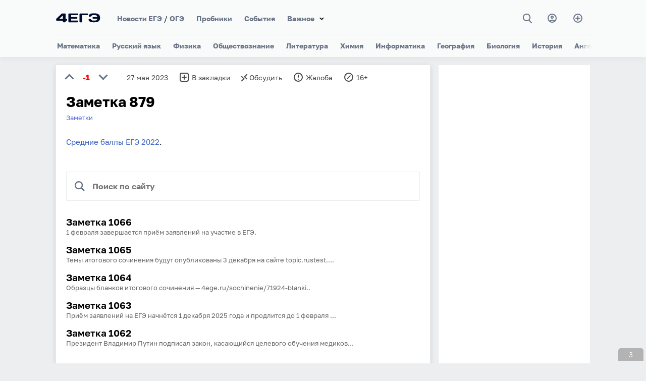

--- FILE ---
content_type: text/html; charset=utf-8
request_url: https://4ege.ru/zametki/67880-zametka-879.html
body_size: 9665
content:
<!DOCTYPE html>
<html>
<head>
<title>Заметка 879 — 4ЕГЭ</title>
<meta charset="utf-8">
<meta name="description" content="Средние баллы ЕГЭ 2022.">
<meta name="keywords" content="Средние, баллы">
<link rel="canonical" href="https://4ege.ru/zametki/67880-zametka-879.html">
<link rel="alternate" type="application/rss+xml" title="4ЕГЭ RSS" href="https://4ege.ru/rss.xml">
<link rel="preconnect" href="https://4ege.ru/" fetchpriority="high">
<meta property="twitter:card" content="summary">
<meta property="twitter:title" content="Заметка 879 — 4ЕГЭ">
<meta property="twitter:url" content="https://4ege.ru/zametki/67880-zametka-879.html">
<meta property="twitter:description" content="Средние баллы ЕГЭ 2022.">
<meta property="og:type" content="article">
<meta property="og:site_name" content="4ЕГЭ">
<meta property="og:title" content="Заметка 879 — 4ЕГЭ">
<meta property="og:url" content="https://4ege.ru/zametki/67880-zametka-879.html">
<meta property="og:description" content="Средние баллы ЕГЭ 2022.">
<link href="/templates/t/css/swiper.min.css?3" rel="stylesheet" type="text/css"/>
<link href="/templates/t/css/style.css?104" rel="stylesheet" type="text/css"/>
<meta name="viewport" content="width=device-width, initial-scale=1"/>
<link rel="icon" href="/favicon.svg" type="image/svg+xml">
<meta  property="og:image" content="//4ege.ru/templates/t/images/v12.png">
<!--<meta  property="og:image" content="//4ege.ru/templates/t/images/5541.png">-->

    
<script>window.yaContextCb=window.yaContextCb||[]</script>
<script src="https://yandex.ru/ads/system/context.js" async></script>
<script async src="https://cdn.digitalcaramel.com/caramel.js?9"></script>
    

    
    

    
</head>
<body>

<div class="modal-window" id="modal-1">
<div class="modal-window__content">
<button type="button" class="modal-close" onclick="openModal1()">+</button>
<div class="login-page">
<strong><a href="https://oauth.vk.ru/authorize?client_id=7570674&amp;redirect_uri=https%3A%2F%2F4ege.ru%2Findex.php%3Fdo%3Dauth-social%26provider%3Dvk&amp;scope=offline%2Cemail&amp;state=6a56070b79ed8305bfde510815502bea&amp;response_type=code&amp;v=5.90">Войти через Вконтакте</a></strong>
<div class="clear3"></div>
<strong><a href="https://oauth.yandex.ru/authorize?client_id=52f95d18a13f4a91a359f4ed73e43ff2&amp;redirect_uri=https%3A%2F%2F4ege.ru%2Findex.php%3Fdo%3Dauth-social%26provider%3Dyandex&amp;state=6a56070b79ed8305bfde510815502bea&amp;response_type=code">Войти через Яндекс</a></strong>




<div class="clear2"></div><div class="clear3"></div>

    
      
      
 <p class="dfcop"> 
Авторизуясь на сайте, вы даёте согласие на <a href="https://4ege.ru/soglasie-person-d.html" target="_blank">обработку своих персональных данных</a> на условиях и для целей, 
определённых в <a href="https://4ege.ru/politika-person-site.html" target="_blank">политике в отношении обработки персональных данных</a>, а также принимаете <a href="https://4ege.ru/pol-s.html" target="_blank">Пользовательское соглашение</a>.
 </p>
      
      
   </div>
</div>         
</div>
</div>

<header class="header" id="header">
  <div class="header__box-top" id="header-top">
<a href="//4ege.ru/" class="header__logo-link" alt="4ЕГЭ" title="4ЕГЭ"><div class="header__logo"></div></a>
    <div class="header__top-content" id="mobile-menu">
      <ul class="header__top-menu">
        <li class="top-menu__item">
          <a href="//4ege.ru/novosti-ege/" title="Новости ЕГЭ" class="top-menu__link">Новости ЕГЭ</a> /  <a href="//4ege.ru/gia-in-9/" title="Подготовка к ОГЭ (гиа)" class="top-menu__link">ОГЭ</a>
        </li>
        <li class="top-menu__item">
          <a href="//4ege.ru/probniki.html" class="top-menu__link">Пробники</a>
        </li>
    <li class="top-menu__item">
        <a href="//4ege.ru/ege-gia/" title="Всё о ЕГЭ и ОГЭ" class="top-menu__link">События</a>
        </li>
          
          

          
            <li class="top-menu__item ddfffdd4">
          <a href="//4ege.ru/mobiltest/" class="top-menu__link">Мини тесты ЕГЭ</a>
        </li>   
          
        <li class="top-menu__item item-select">
          <a href="#" class="top-menu__link">Важное</a>
          <ul class="bottom-menu">
          
<li class="bottom-menu__item">
              <a href="//4ege.ru/novosti-ege/75349-demoversii-ege-2026-v2.html" class="bottom-menu__link">Демоверсии ЕГЭ</a>
            </li>
<li class="bottom-menu__item">
              <a href="//4ege.ru/gia-in-9/75348-demoversii-oge-2026-v2.html" class="bottom-menu__link">Демоверсии ОГЭ</a>
            </li>
              
  <li class="bottom-menu__item">
              <a href="//4ege.ru/sochinenie/" class="bottom-menu__link">Итоговое сочинение</a>
            </li>  
              
              
  <li class="bottom-menu__item">
              <a href="//4ege.ru/ege-gia/" class="bottom-menu__link">События</a>
            </li>            
              
 
              
              
              
<li class="bottom-menu__item">
              <a href="//4ege.ru/materials_podgotovka/" class="bottom-menu__link">Общее</a>
            </li>
<li class="bottom-menu__item">
              <a href="//4ege.ru/videouroki/" class="bottom-menu__link">Видеоуроки</a>
            </li>
<li class="bottom-menu__item">
              <a href="//4ege.ru/novosti-ege/4023-shkala-perevoda-ballov-ege.html" class="bottom-menu__link">Шкала ЕГЭ</a>
            </li>

<li class="bottom-menu__item">
          <a href="//4ege.ru/novosti-vuzov/" class="bottom-menu__link">Новости вузов</a>
    

            </li>
<li class="bottom-menu__item">
              <a href="//4ege.ru/zametki/" class="bottom-menu__link">Заметки</a>
            </li>
<li class="bottom-menu__item">
              <a href="//4ege.ru/obrazovanie/" class="bottom-menu__link">Образование</a>
            </li>
<li class="bottom-menu__item">
              <a href="//4ege.ru/vybor/" class="bottom-menu__link">Профессии</a>
            </li>
<li class="bottom-menu__item">
              <a href="//4ege.ru/documents/" class="bottom-menu__link">Документы</a>
            </li>

<li class="bottom-menu__item">
              <a href="//4ege.ru/materials_podgotovka/4421-ssylki-na-otkrytye-banki-zadaniy-fipi-ege-i-gia.html" title="Банки ЕГЭ и ОГЭ ФИПИ" class="bottom-menu__link">Банк ФИПИ</a>
            </li>
  
<li class="bottom-menu__item">
              <a href="//4ege.ru/cards/" class="bottom-menu__link" target="_blank">Карточки</a>
            </li>
                        
<li class="bottom-menu__item">
              <a href="//4ege.ru/pl/" class="bottom-menu__link" target="_blank">Планировщик</a>
            </li>   
              
              
     <li class="bottom-menu__item">
              <a href="//4ege.ru/gramotnost/" class="bottom-menu__link">Грамотность</a>
            </li>     
              

                     
              
              
            
          </ul>

          
        </li>
        
        


     
        
      </ul>
      
      
      
      
      
  
      
      
<div class="header__box-search" id="button-search">

<a  class="nbmmm" onclick="openSearch()"  title="Поиск"><i class="gg-search"></i></a>
</div>




<a href="#" class="header__button-login fhhhei" class="modal" onclick="openModal1()"  title="Вход"><i class="gg-profile"></i></a>



  
<a href="//4ege.ru/addnews.html" title="Добавить материал" class="article-subscribe__button"><i class="gg-add"></i></a>
    </div>
    <button class="sandwich-menu" id="sandwich-menu" onclick="openMobileMenu()">
      <span class="line"></span>
      <span class="line"></span>
      <span class="line"></span>
    </button>
  </div>

<nav class="header__nav swiper">
  <ul class="header__menu swiper-wrapper" id="menu">
  
    <li class="menu__item swiper-slide"><a href="//4ege.ru/matematika/" title="Математика" class="menu__link">Математика</a></li>
    <li class="menu__item swiper-slide"><a href="//4ege.ru/russkiy/" title="Русский язык" class="menu__link">Русский язык</a></li>
    <li class="menu__item swiper-slide"><a href="//4ege.ru/fizika/" title="Физика" class="menu__link">Физика</a></li>
    <li class="menu__item swiper-slide"><a href="//4ege.ru/obshestvoznanie/" title="Обществознание" class="menu__link">Обществознание</a></li>
    <li class="menu__item swiper-slide"><a href="//4ege.ru/literatura/" title="Литература" class="menu__link">Литература</a></li>
    <li class="menu__item swiper-slide"><a href="//4ege.ru/himiya/" title="Химия" class="menu__link">Химия</a></li>
    <li class="menu__item swiper-slide"><a href="//4ege.ru/informatika/" title="Информатика" class="menu__link">Информатика</a></li>
    <li class="menu__item swiper-slide"><a href="//4ege.ru/geographi/" title="География" class="menu__link">География</a></li>
    <li class="menu__item swiper-slide"><a href="//4ege.ru/biologi/" title="Биология" class="menu__link">Биология</a></li>
    <li class="menu__item swiper-slide"><a href="//4ege.ru/istoriya/" title="История" class="menu__link">История</a></li>
    <li class="menu__item swiper-slide"><a href="//4ege.ru/angliyskiy/" title="Английский язык" class="menu__link">Английский</a></li>
    <li class="menu__item swiper-slide"><a href="//4ege.ru/nemetskiy/" title="Немецкий язык" class="menu__link">Немецкий</a></li>
    <li class="menu__item swiper-slide"><a href="//4ege.ru/franc/" title="Французский язык" class="menu__link">Французский</a></li>
    <li class="menu__item swiper-slide"><a href="//4ege.ru/ispanskiy/" title="Испанский язык" class="menu__link">Испанский</a></li>
    <li class="menu__item swiper-slide"><a href="//4ege.ru/kitayskiy/" title="Китайский язык" class="menu__link">Китайский</a></li>
  </ul>
</nav>

  <div class="header__search" id="box-search">
    <button type="button" class="header-search__close" onclick="openSearch()">&#10006;</button>
    <form class="form-search" action="//4ege.ru/po.html" method="get"  accept-charset="utf-8">
      <svg xmlns="http://www.w3.org/2000/svg" width="20" height="20" viewBox="0 0 24 24">
        <path fill="#687385"
              d="M23.809 21.646l-6.205-6.205c1.167-1.605 1.857-3.579 1.857-5.711 0-5.365-4.365-9.73-9.731-9.73-5.365 0-9.73 4.365-9.73 9.73 0 5.366 4.365 9.73 9.73 9.73 2.034 0 3.923-.627 5.487-1.698l6.238 6.238 2.354-2.354zm-20.955-11.916c0-3.792 3.085-6.877 6.877-6.877s6.877 3.085 6.877 6.877-3.085 6.877-6.877 6.877c-3.793 0-6.877-3.085-6.877-6.877z"/>
      </svg>
        <input type="hidden" name="searchid" value="803358"/>
      <input type="search"  name="text" class="search__input" id='input-text'/>


    </form>
  </div>
</header>
<main class="content-sidebar">
    
    
     
    




 

  
  





 

 

 
 
 
 


 <div id="dle-content">

<article class="article"> 
<div class="article__content2">    
<div class="optrtr1"><a href="#" onclick="doRate('plus', '67880'); return false;" ><div class="arrow1"></div></a><div class="rattt"> <strong><span data-ratig-layer-id="67880"><span class="ratingtypeplusminus ratingminus" >-1</span></span></strong></div><a href="#" onclick="doRate('minus', '67880'); return false;" ><div class="arrow2"></div></a></div>
<div class="optrtr">27 мая 2023</div>


<a href="#"  onclick="openModal1()"><div class="optrtr hfnfd"><i class="gg-add-r"></i>В закладки</div></a>
<a id="dle-comm-link" href="https://4ege.ru/zametki/67880-zametka-879.html#comment"><div class="optrtr hfnfd"><i class="gg-remote"></i>Обсудить</div></a>
<a href="javascript:AddComplaint('67880', 'news')"><div class="optrtr hfnfd"><i class="gg-danger"></i>Жалоба</div></a> 

<div class="optrtr7 hfnfdtg"><i class="ggtg"></i>
<a href="https://t.me/ru4ege" target="_blank" rel="nofollow">TG 4ЕГЭ</a>
</div>

<div class="optrtr7 hfnfd"><i class="gg-block"></i>16+</div>    


<div class="clear3"></div>            
 
<h1 class="zagolovokglav">Заметка 879</h1>
<div class="article__mark"><a href="https://4ege.ru/zametki/">Заметки</a>
</div> 
<div class="clear"></div>

<div class="par">
<div class="par89"><a href="https://4ege.ru/ege-gia/65396-srednie-bally-ege-2022.html" rel="noopener">Средние баллы ЕГЭ 2022</a>.</div>
<div class="clear2"></div>

</div>

<div class="clear3"></div>

    

<div caramel-id="01kadhy8h4f8scpynmbyjsqqj4"></div>
    
<div caramel-id="01j78m1qsqz748s54fctwen2cp"></div>

    
<div class="gynb">


<form class="form-search" action="//4ege.ru/po.html" method="get"  accept-charset="utf-8">
      <svg xmlns="http://www.w3.org/2000/svg" width="20" height="20" viewBox="0 0 24 24">
        <path fill="#687385"
              d="M23.809 21.646l-6.205-6.205c1.167-1.605 1.857-3.579 1.857-5.711 0-5.365-4.365-9.73-9.731-9.73-5.365 0-9.73 4.365-9.73 9.73 0 5.366 4.365 9.73 9.73 9.73 2.034 0 3.923-.627 5.487-1.698l6.238 6.238 2.354-2.354zm-20.955-11.916c0-3.792 3.085-6.877 6.877-6.877s6.877 3.085 6.877 6.877-3.085 6.877-6.877 6.877c-3.793 0-6.877-3.085-6.877-6.877z"/>
      </svg>
        <input type="hidden" name="searchid" value="803358"/>
      <input type="search"  name="text" class="search__input" id='input-text' placeholder="Поиск по сайту"/>
    </form> 
 
 
</div>

<div class="clear2"></div>





    
    
<div class="similar-news-block">
                        <div class="similar-news-list">
            <a href="https://4ege.ru/zametki/78222-zametka-1066.html" class="similar-item-link">
                <div class="similar-item">
                    <div class="similar-title">Заметка 1066</div>
                    <div class="similar-description">1 февраля завершается приём заявлений на участие в ЕГЭ.</div>
                </div>
            </a>
            <a href="https://4ege.ru/zametki/77687-zametka-1065.html" class="similar-item-link">
                <div class="similar-item">
                    <div class="similar-title">Заметка 1065</div>
                    <div class="similar-description">Темы итогового сочинения будут опубликованы 3 декабря на сайте topic.rustest....</div>
                </div>
            </a>
            <a href="https://4ege.ru/zametki/77628-zametka-1064.html" class="similar-item-link">
                <div class="similar-item">
                    <div class="similar-title">Заметка 1064</div>
                    <div class="similar-description">Образцы бланков итогового сочинения — 4ege.ru/sochinenie/71924-blanki..</div>
                </div>
            </a>
            <a href="https://4ege.ru/zametki/77623-zametka-1063.html" class="similar-item-link">
                <div class="similar-item">
                    <div class="similar-title">Заметка 1063</div>
                    <div class="similar-description">Приём заявлений на ЕГЭ начнётся 1 декабря 2025 года и продлится до 1 февраля ...</div>
                </div>
            </a>
            <a href="https://4ege.ru/zametki/77435-zametka-1062.html" class="similar-item-link">
                <div class="similar-item">
                    <div class="similar-title">Заметка 1062</div>
                    <div class="similar-description">Президент Владимир Путин подписал закон, касающийся целевого обучения медиков...</div>
                </div>
            </a></div></div>

    
<!-- <div id="id-C-A-58892-68"></div>
<script>window.yaContextCb.push(()=>{
  Ya.Context.AdvManager.renderWidget({
    renderTo: 'id-C-A-58892-68',
    blockId: 'C-A-58892-68'
  })
})</script> -->
  
  
<div class="clear2"></div> 
<div class="clear3"></div>





<div id="comment"></div>

<form  method="post" name="dle-comments-form" id="dle-comments-form" ><div class="d333dd">
<div class="ffjjfjffff">
	<div class="wrp">
		<div>
			<ul class="ui-form">
			
				<li class="form-group combo">
					<div class="combo_field"><input placeholder="Имя" type="text" name="name" id="name" class="wide" required></div>
				</li>
			

			
				<li class="form-group">

					<input placeholder="Антиспам → 741 м..и..н..у..с 11" type="text" name="question_answer" id="question_answer" class="wide" required>
				</li>
			



				<li id="comment-editor"><script>
<!--
var text_enter_url       = "Введите полный URL ссылки";
var text_enter_size       = "Введите размеры флэш ролика (ширина, высота)";
var text_enter_flash       = "Введите ссылку на флэш ролик";
var text_enter_page      = "Введите номер страницы";
var text_enter_url_name  = "Введите описание ссылки";
var text_enter_tooltip  = "Введите подсказку для ссылки";
var text_enter_page_name = "Введите описание ссылки";
var text_enter_image    = "Введите полный URL изображения";
var text_enter_email    = "Введите e-mail адрес";
var text_code           = "Использование: [CODE] Здесь Ваш код.. [/CODE]";
var text_quote          = "Использование: [QUOTE] Здесь Ваша Цитата.. [/QUOTE]";
var text_upload         = "Загрузка файлов и изображений на сервер";
var error_no_url        = "Вы должны ввести URL";
var error_no_title      = "Вы должны ввести название";
var error_no_email      = "Вы должны ввести e-mail адрес";
var prompt_start        = "Введите текст для форматирования";
var img_title   		= "Введите по какому краю выравнивать картинку (left, center, right)";
var email_title  	    = "Введите описание ссылки";
var text_pages  	    = "Страница";
var image_align  	    = "";
var bb_t_emo  	        = "Вставка смайликов";
var bb_t_col  	        = "Цвет:";
var text_enter_list     = "Введите пункт списка. Для завершения ввода оставьте поле пустым.";
var text_alt_image      = "Введите описание изображения";
var img_align  	        = "Выравнивание";
var text_url_video      = "Введите ссылку на видео:";
var text_url_poster     = "Введите ссылку на постер к видео:";
var text_descr          = "Введите описание:";
var button_insert       = "Вставить";
var button_addplaylist  = "Добавить в плейлист";
var text_last_emoji     = "Недавно использованные";
var img_align_sel  	    = "<select name='dleimagealign' id='dleimagealign' class='ui-widget-content ui-corner-all'><option value='' >Нет</option><option value='left' >По левому краю</option><option value='right' >По правому краю</option><option value='center' >По центру</option></select>";
	
var selField  = "comments";
var fombj    = document.getElementById( 'dle-comments-form' );
-->
</script>
<div class="bb-editor ignore-select">
<div class="bb-pane">
<b id="b_b" class="bb-btn" onclick="simpletag('b')" title="Полужирный"></b>
<b id="b_i" class="bb-btn" onclick="simpletag('i')" title="Наклонный текст"></b>
<b id="b_u" class="bb-btn" onclick="simpletag('u')" title="Подчёркнутый текст"></b>
<b id="b_s" class="bb-btn" onclick="simpletag('s')" title="Зачёркнутый текст"></b>
<span class="bb-sep"></span>

<span class="bb-sep"></span>
<b id="b_emo" class="bb-btn" onclick="show_bb_dropdown(this)" title="Вставка смайликов" tabindex="-1"></b>
<ul class="bb-pane-dropdown emoji-button">
	<li><table style="width:100%;border: 0px;padding: 0px;"><tr><td style="padding:5px;text-align: center;"><a href="#" onclick="dle_smiley(':smile:'); return false;"><img alt="smile" class="emoji" src="/engine/data/emoticons/smile.png" /></a></td><td style="padding:5px;text-align: center;"><a href="#" onclick="dle_smiley(':blush:'); return false;"><img alt="blush" class="emoji" src="/engine/data/emoticons/blush.png" /></a></td><td style="padding:5px;text-align: center;"><a href="#" onclick="dle_smiley(':smirk:'); return false;"><img alt="smirk" class="emoji" src="/engine/data/emoticons/smirk.png" /></a></td><td style="padding:5px;text-align: center;"><a href="#" onclick="dle_smiley(':confused:'); return false;"><img alt="confused" class="emoji" src="/engine/data/emoticons/confused.png" /></a></td><td style="padding:5px;text-align: center;"><a href="#" onclick="dle_smiley(':hushed:'); return false;"><img alt="hushed" class="emoji" src="/engine/data/emoticons/hushed.png" /></a></td><td style="padding:5px;text-align: center;"><a href="#" onclick="dle_smiley(':pensive:'); return false;"><img alt="pensive" class="emoji" src="/engine/data/emoticons/pensive.png" /></a></td><td style="padding:5px;text-align: center;"><a href="#" onclick="dle_smiley(':cry:'); return false;"><img alt="cry" class="emoji" src="/engine/data/emoticons/cry.png" /></a></td></tr><tr><td style="padding:5px;text-align: center;"><a href="#" onclick="dle_smiley(':angry:'); return false;"><img alt="angry" class="emoji" src="/engine/data/emoticons/angry.png" /></a></td><td style="padding:5px;text-align: center;"><a href="#" onclick="dle_smiley(':sunglasses:'); return false;"><img alt="sunglasses" class="emoji" src="/engine/data/emoticons/sunglasses.png" /></a></td></tr></table></li>
</ul>
<span class="bb-sep"></span>
<b id="b_url" class="bb-btn" onclick="tag_url()" title="Вставка ссылки"></b><b id="b_img" class="bb-btn" onclick="tag_image()" title="Картинка"></b>


<span class="bb-sep"></span>

<b id="b_quote" class="bb-btn" onclick="simpletag('quote')" title="Вставка цитаты"></b>

<b id="b_spoiler" class="bb-btn" onclick="simpletag('spoiler')" title="Вставка спойлера"></b>
</div>
<textarea placeholder="Комментарий" name="comments" id="comments" cols="70" rows="10" onfocus="setNewField(this.name, document.getElementById( 'dle-comments-form' ))"></textarea>
</div></li>   
			
			

			</ul>
			<div class="form_submit">
			
				<button class="raminu_gulam" type="submit" name="submit" title="Отправить комментарий">Отправить</button>
			</div>
		</div>
        

        
		<div class="clr"></div>
	</div>
</div>
</div>

<details>
<summary align="right">Обработка персональных данных</summary>
 <p class="dfcop"> 
Отправляя комментарий, вы даёте согласие на <a href="https://4ege.ru/soglasie-person-d.html" target="_blank">обработку своих персональных данных</a> на условиях и для целей, 
определённых в <a href="https://4ege.ru/politika-person-site.html" target="_blank">политике в отношении обработки персональных данных</a>, а также принимаете <a href="https://4ege.ru/pol-s.html" target="_blank">Пользовательское соглашение</a>.
 </p>
</details>

<div class="clear2"></div>
		<input type="hidden" name="subaction" value="addcomment">
		<input type="hidden" name="post_id" id="post_id" value="67880"><input type="hidden" name="user_hash" value="c0c297ec173bdd3358d7df8cacd6d323b001853f"></form>    

<div id="dle-ajax-comments"></div>

<!--dlenavigationcomments-->  

<div class="clear"></div>







<div class="clear2"></div>
    

<!-- <div id="id-C-A-58892-67"></div>
<script>window.yaContextCb.push(()=>{
  Ya.Context.AdvManager.renderWidget({
    renderTo: 'id-C-A-58892-67',
    blockId: 'C-A-58892-67'
  })
})</script>   
    
<div class="clear2"></div> -->



    
</div>
</article>
</div>


</main>
<aside class="right-sidebar">


 





 
 
    



<div class="authors__wrap sprbn" id="blockb">
<div class="box-author33">


<div caramel-id="01j78m1qssy2qerqjx5jjp0f9z"></div>

</div>
    

<div class="authors__wrap" >
<div class="box-author2 fggry">
<a class="menu__link2" href="//4ege.ru/novosti-ege/75349-demoversii-ege-2026-v2.html">Демоверсии ЕГЭ 2026</a>  
<a class="menu__link2" href="//4ege.ru/gia-in-9/75348-demoversii-oge-2026-v2.html">ОГЭ 2026</a>
<a class="menu__link2" href="//4ege.ru/novosti-ege/4023-shkala-perevoda-ballov-ege.html">Шкала ЕГЭ</a>
<a class="menu__link2" href="//4ege.ru/videouroki/">Видеоуроки</a>
<a class="menu__link2" href="//4ege.ru/probniki.html">Пробники</a>
</div>   
</div> 
    
    
    
</div>


    
    







  
</aside>

<div class="footer22">
	<ul>
		<li><a href="//4ege.ru/matematika/" title="Математика">Математика</a></li>
		<li><a href="//4ege.ru/russkiy/" title="Русский язык">Русский</a></li>
		<li><a href="//4ege.ru/fizika/" title="Физика">Физика</a></li>
		<li><a href="//4ege.ru/obshestvoznanie/" title="Обществознание">Общест-е</a></li>
		<li><a href="//4ege.ru/geographi/" title="География">География</a></li>
		<li><a href="//4ege.ru/himiya/" title="Химия">Химия</a></li>
		<li><a href="//4ege.ru/biologi/" title="Биология">Биология</a></li>
		<li><a href="//4ege.ru/istoriya/" title="История">История</a></li>
		<li><a href="//4ege.ru/literatura/" title="Литература">Литература</a></li>
		<li><a href="//4ege.ru/informatika/" title="Информатика">Информатика</a></li>
		<li><a href="//4ege.ru/angliyskiy/" title="Английский язык">Английский</a></li>
		<li><a href="//4ege.ru/nemetskiy/" title="Немецкий язык">Немецкий</a></li>
		<li><a href="//4ege.ru/franc/" title="Французский язык">Французский</a></li>
		<li><a href="//4ege.ru/ispanskiy/" title="Испанский язык">Испанский</a></li>
	</ul>
<ul>
<li><a href="//4ege.ru/gia-in-9/" title="ОГЭ в 9 классе">ОГЭ</a></li>
<li><a href="//4ege.ru/po.html">Поиск</a></li>
<li><a href="//4ege.ru/sochinenie/">Сочинение</a></li>
<li><a href="//4ege.ru/probniki.html">Пробники</a></li>
<li><a href="//4ege.ru/videouroki/">Видеоуроки</a></li>
<li><a href="//4ege.ru/novosti-ege/" title="Новости ЕГЭ">Новости</a></li>
<li><a href="//4ege.ru/novosti-ege/4023-shkala-perevoda-ballov-ege.html">Шкала ЕГЭ</a></li>
<li><a href="//4ege.ru/novosti-ege/75349-demoversii-ege-2026-v2.html">Демоверсии</a></li>
<li><a href="//4ege.ru/ege-gia/">Новое</a></li>
<li><a href="//4ege.ru/materials_podgotovka/">Общее</a></li>
<li><a href="//4ege.ru/obrazovanie/">Образование</a></li>
<li><a href="//4ege.ru/vpr11/">ВПР-11</a></li>

</ul>
</div>      
    
    
    
<footer class="footer">
  <div class="footer__content">
    <div class="footer__box-text">
      <h6 class="footer__title-block">Соц.сети — <a href="https://vk.com/4egeru" target="_blank" rel="nofollow noopener">ВК</a>, <a href="https://t.me/ru4ege" title="Телеграмм" rel="nofollow" target="_blank">Tg</a>.</h6>
      <p class="footer__text">Если нашли ошибку в тексте, выделите её и нажмите Ctrl+Enter.</p>
        
        


    <p class="dfcop">
      
        <a href="https://4ege.ru/politika-person-site.html" target="_blank">Политика обработки персональных данных.</a><br>
<a href="https://4ege.ru/soglasie-person-d.html" target="_blank">Согласие на обработку персональных данных.</a><br>
        <a href="https://4ege.ru/pol-s.html" target="_blank">Пользовательское соглашение.</a>
  <br>   <br>  Свидетельство о регистрации средства массовой информации "<a href="https://4ege.ru/smi-4ege.html" target="_blank">4ЕГЭ</a>" ЭЛ № ФС 77 - 85294 от 10.05.2023. Информационная продукция для детей, достигших возраста шестнадцати лет.   
   <br>   <br>
        На информационном ресурсе применяются cookie-файлы. Оставаясь на сайте, вы подтверждаете своё согласие на их использование.      
        
         </p>
  
        
        
        
        
    </div>
    <div class="footer__nav">
      <h6 class="footer__title-block">Навигация</h6>
      <ul class="footer-nav__menu">
        <li class="footer-nav__menu-item">
          <a href="/index.php?do=feedback" class="footer-nav__menu-link">Обратная связь</a>
        </li>
        <li class="footer-nav__menu-item">
          <a href="/addnews.html" class="footer-nav__menu-link">Добавить пост</a>
        </li>
     
      </ul>
    </div>
    <div class="footer-form__wrap">
<h6 class="footer__title-block">До ЕГЭ 2026 осталось</h6>
     <div id="counter" class="dd55h"></div>
    </div>
  </div>
  <div class="footer__box-copyright">
    <p class="text-copyright">© 2008-2026 «4ЕГЭ» — подготовка к ЕГЭ и ОГЭ.</p>
  </div>
</footer>
    



<script src="/engine/classes/min/index.php?g=general3&amp;v=uwgxz"></script>
<script src="/engine/classes/min/index.php?f=engine/classes/js/jqueryui3.js,engine/classes/js/dle_js.js,engine/classes/js/bbcodes.js&amp;v=uwgxz" defer></script>
<script>
<!--
var dle_root       = '/';
var dle_admin      = '';
var dle_login_hash = 'c0c297ec173bdd3358d7df8cacd6d323b001853f';
var dle_group      = 5;
var dle_link_type  = 1;
var dle_skin       = 't';
var dle_wysiwyg    = '0';
var quick_wysiwyg  = '0';
var dle_min_search = '4';
var dle_act_lang   = ["Подтвердить", "Отмена", "Вставить", "Отмена", "Сохранить", "Удалить", "Загрузка. Пожалуйста, подождите..."];
var menu_short     = 'Быстрое редактирование';
var menu_full      = 'Полное редактирование';
var menu_profile   = 'Просмотр профиля';
var menu_send      = 'Отправить сообщение';
var menu_uedit     = 'Админцентр';
var dle_info       = 'Информация';
var dle_confirm    = 'Подтверждение';
var dle_prompt     = 'Ввод информации';
var dle_req_field  = ["Заполните поле с именем", "Заполните поле с сообщением", "Заполните поле с темой сообщения"];
var dle_del_agree  = 'Вы действительно хотите удалить? Данное действие невозможно будет отменить';
var dle_spam_agree = 'Вы действительно хотите отметить пользователя как спамера? Это приведёт к удалению всех его комментариев';
var dle_c_title    = 'Отправка жалобы';
var dle_complaint  = 'Укажите текст Вашей жалобы для администрации:';
var dle_mail       = 'Ваш e-mail:';
var dle_big_text   = 'Выделен слишком большой участок текста.';
var dle_orfo_title = 'Укажите комментарий для администрации к найденной ошибке на странице:';
var dle_p_send     = 'Отправить';
var dle_p_send_ok  = 'Уведомление успешно отправлено';
var dle_save_ok    = 'Изменения успешно сохранены. Обновить страницу?';
var dle_reply_title= 'Ответ на комментарий';
var dle_tree_comm  = '0';
var dle_del_news   = 'Удалить статью';
var dle_sub_agree  = 'Вы действительно хотите подписаться на комментарии к данной публикации?';
var dle_unsub_agree  = 'Вы действительно хотите отписаться от комментариев к данной публикации?';
var dle_captcha_type  = '0';
var dle_share_interesting  = ["Поделиться ссылкой на выделенный текст", "Twitter", "Facebook", "Вконтакте", "Прямая ссылка:", "Нажмите правой клавишей мыши и выберите «Копировать ссылку»"];
var DLEPlayerLang     = {prev: 'Предыдущий',next: 'Следующий',play: 'Воспроизвести',pause: 'Пауза',mute: 'Выключить звук', unmute: 'Включить звук', settings: 'Настройки', enterFullscreen: 'На полный экран', exitFullscreen: 'Выключить полноэкранный режим', speed: 'Скорость', normal: 'Обычная', quality: 'Качество', pip: 'Режим PiP'};
var DLEGalleryLang    = {CLOSE: 'Закрыть (Esc)', NEXT: 'Следующее изображение', PREV: 'Предыдущее изображение', ERROR: 'Внимание! Обнаружена ошибка', IMAGE_ERROR: 'Не удалось загрузить изображение', TOGGLE_SLIDESHOW: 'Просмотр слайдшоу',TOGGLE_FULLSCREEN: 'Полноэкранный режим', TOGGLE_THUMBS: 'Включить / Выключить уменьшенные копии', ITERATEZOOM: 'Увеличить / Уменьшить', DOWNLOAD: 'Скачать изображение' };
var DLEGalleryMode    = 1;
var DLELazyMode       = 0;
var allow_dle_delete_news   = false;

jQuery(function($){
					setTimeout(function() {
						$.get(dle_root + "engine/ajax/controller.php?mod=adminfunction", { 'id': '67880', action: 'newsread', user_hash: dle_login_hash });
					}, 5000);
				$('#dle-comments-form').submit(function() {
					if( $('#comments-image-uploader').data('files') == 'selected' ) {
						$('#comments-image-uploader').plupload('start');
					} else {
						doAddComments();
					}
					return false;
				});
});
//-->
</script>
<script type="text/javascript" src="//4ege.ru/templates/t/js/up.js?5"></script>
<script src="//4ege.ru/templates/t/js/swiper.min.js?2"></script>
<script src="//4ege.ru/templates/t/js/script.js?7"></script>
<!--<script src="//4ege.ru/templates/t/js/plus.js"></script>-->
<script>
$(".message a").click(function () {
  $("form").animate({ height: "toggle", opacity: "toggle" }, "slow");
});
</script>



<!-- Yandex.Metrika counter --> <script type="text/javascript" > (function(m,e,t,r,i,k,a){m[i]=m[i]||function(){(m[i].a=m[i].a||[]).push(arguments)}; m[i].l=1*new Date(); for (var j = 0; j < document.scripts.length; j++) {if (document.scripts[j].src === r) { return; }} k=e.createElement(t),a=e.getElementsByTagName(t)[0],k.async=1,k.src=r,a.parentNode.insertBefore(k,a)}) (window, document, "script", "https://mc.yandex.ru/metrika/tag.js", "ym"); ym(3688972, "init", { clickmap:true, trackLinks:true, accurateTrackBounce:true }); </script> <noscript><div><img src="https://mc.yandex.ru/watch/3688972" style="position:absolute; left:-9999px;" alt="" /></div></noscript> <!-- /Yandex.Metrika counter -->



<script type="text/javascript" src="//4ege.ru/templates/t/js/sct.js?4"></script>
<script type="text/javascript">
setInterval("countDown()", 1000);
window.onload = function countDown() {
}
</script> 
<script type="text/javascript" src="//4ege.ru/otch.js?7"></script>
</body>
</html>

--- FILE ---
content_type: image/svg+xml
request_url: https://4ege.ru/templates/t/img/arrow.svg
body_size: 19
content:
<svg xmlns="http://www.w3.org/2000/svg" width="10" height="10" viewBox="0 0 24 24"><path d="M6.028 0v6.425l5.549 5.575-5.549 5.575v6.425l11.944-12z"/></svg>